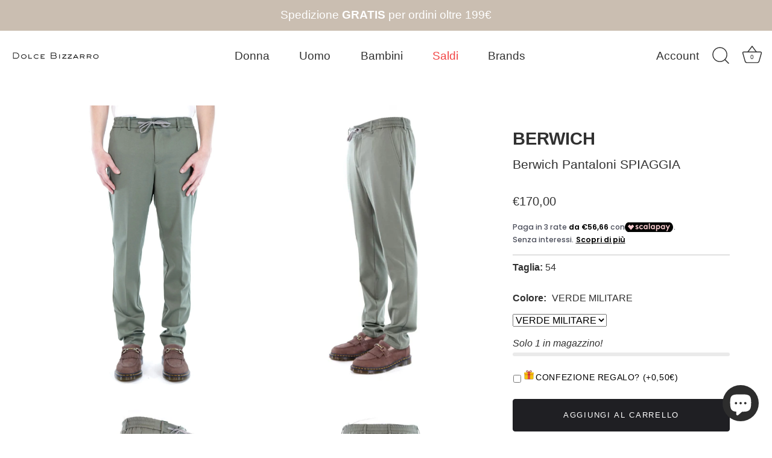

--- FILE ---
content_type: text/javascript
request_url: https://dolcebizzarro.com/cdn/shop/t/36/assets/edd_general_settings.js?v=137642345570293313081705484230
body_size: 439
content:
var edd_options={is_enabled:"1",cutoff_time:"6 : 00 AM",off_day:"Sunday",message:'<div style="text-align: left; font-size: 16px;"><span style="font-style: normal;"><font color="#4a0f07"><img src="img/icon_img34.png" raggable="false" style="vertical-align: middle;">&nbsp;Ordina adesso e ricevilo tra </font><b style="color: rgb(74, 15, 7);">{min_lead_days,1}</b><font color="#4a0f07"> - </font><font color="#4a0f07" style="font-weight: bold;">{max_lead_days,3}</font><br></span></div>',msg_preview:{font_size:"",text_transfrom:"initial",font_weight:"",font_style:"",text_align:"left",border:"#e0c9c9",color:"",highlight_clr:"not_set",background_clr:"#fff",background_option:"color    ",background:"",margin:"",padding:"10px 10px 10px 10px ",border_radius:""},date_format:"13",is_all_products:"1",display_on_other_page:"1",cutofftime_enable:"1",edd_for_customer_or_admin:"admin",hide_default_message:"0",cart_msg_apperance:"date",holidays:"[]",delivery_off_day:"not_set",custom_date_format:"dd D MMM YYYY",date_option:"custom",countdown_formate:"2",check_box_change_msg_position:"1",check_box_order_confirmation:"0",custom_cart_label:"Consegna prevista",detail_page_class:"store-availability-container-outer store-availability-initialized",additional_script:"     ",template_id:"2",zipcode_widget_title:"Check Your Product Availability",zipcode_input_placeholder:"Hint:350040,36925",zipcode_button_text:"Check",zipcode_unserviceable_msg:"Unfortunately, this product is not available in your area",widget_btn_bg_color:"",widget_btn_hvr_color:"",widget_btn_txt_color:"",widget_btn_txt_hvr_color:"",animation_class:"no_effect",sb_location:[65815576833],is_rule_set_for_location:"0",is_vaction_msg_on:"false",trial_active:0,trial_end_date:"2023-10-25",allow_store:0,allow_store_end_date:"not_get",plan_info:{plan:"premium",is_active:1},edd_customer_option:{min_day:"1",max_day:"3",calender_alignment:"right",cart_calendar_heading:"Schedule Product Delivery",cart_calendar_err_msg:"Please select delivery date before checkout",order_delivery_date_label:"Delivery Date",order_delivery_day_label:"Delivery Day",weekday_translation:"Sun,Mon,Tue,Wen,Thu,Fri,Sat",month_translation:"Jan,Feb,Mar,Apr,May,Jun,Jul,Aug,Sep,Oct,Nov,Dec",off_day:""},store_id:"6291"},edd_customer_option={min_day:"1",max_day:"3",calender_alignment:"right",cart_calendar_heading:"Schedule Product Delivery",cart_calendar_err_msg:"Please select delivery date before checkout",order_delivery_date_label:"Delivery Date",order_delivery_day_label:"Delivery Day",weekday_translation:"Sun,Mon,Tue,Wen,Thu,Fri,Sat",month_translation:"Jan,Feb,Mar,Apr,May,Jun,Jul,Aug,Sep,Oct,Nov,Dec",off_day:""},edd_is_install=1,edd_plan_info={plan:"premium",is_active:1},edd_random_string="PG1y8",check_edd_data_from_liquid="1";
//# sourceMappingURL=/cdn/shop/t/36/assets/edd_general_settings.js.map?v=137642345570293313081705484230


--- FILE ---
content_type: text/javascript
request_url: https://dolcebizzarro.com/cdn/shop/t/36/assets/edd_exclude_product.js?v=173973074718460246961705484230
body_size: -781
content:
 var edd_exclude_product = [{"check_rule_for":"7936591266049"}];

--- FILE ---
content_type: text/javascript
request_url: https://dolcebizzarro.com/cdn/shop/t/36/assets/size-chart-data.js?v=1726847392989045881705484230
body_size: 6482
content:
AVADA_SC.campaigns=[{id:"hwwdTOLwgBunAfWtnXKE",createdAt:{_seconds:1652871413,_nanoseconds:112e6},inlinePosition:"after",showOnCollectionPage:!1,countries:[],click:0,showOnAllCollectionsPages:"SHOW_ALL",shopDomain:"doebiz.myshopify.com",countries_all:!0,displayType:"AUTOMATED",showOnHomePage:!1,priority:"0",productIds:[],collectionPagePosition:"",name:"Abbigliamento Elisabetta Franchi Kids",smartSelector:!1,shopId:"la3xWOhzyZttbWvK4cTG",homePagePosition:"",homePageInlinePosition:"after",position:"",conditions:{type:"ALL",conditions:[{value:"Elisabetta franchi kids",type:"VENDOR",operation:"EQUALS"},{type:"TAG",value:"Genere_Bambina",operation:"EQUALS"}]},collectionIds:[],contentConfigs:[{value:'<h3 style="font-weight: 600; font-size: 1.8rem;">Abbigliamento - Elisabetta Franchi Bambina</h3>',position:0},{value:'\n<table style="width: 100%;"><tbody>\n<tr>\n	<td style="text-align: center; width: 29.4606%;"><strong>ELISABETTA FRANCHI (cm)</strong></td>\n	<td style="text-align: center; width: 36.9295%;"><strong>MESI / ANNI</strong></td>\n	</tr>\n<tr>\n	<td style="text-align: center; width: 29.4606%;">50</td>\n	<td style="text-align: center; width: 36.9295%;">1 M</td>\n	</tr>\n<tr>\n	<td style="text-align: center; width: 29.4606%;">55</td>\n	<td style="text-align: center; width: 36.9295%;">3 M</td>\n	</tr>\n<tr>\n	<td style="text-align: center; width: 29.4606%;">63</td>\n	<td style="text-align: center; width: 36.9295%;">6 M</td>\n	</tr>\n<tr>\n	<td style="text-align: center; width: 29.4606%;">68</td>\n	<td style="text-align: center; width: 36.9295%;">9 M</td>\n	</tr>\n<tr>\n	<td style="text-align: center; width: 29.4606%;">76</td>\n	<td style="text-align: center; width: 36.9295%;">12 M</td>\n	</tr>\n<tr>\n	<td style="text-align: center; width: 29.4606%;">92</td>\n	<td style="text-align: center; width: 36.9295%;">24 M</td>\n	</tr><tr><td style="text-align: center;">98</td><td style="text-align: center;">36 M</td></tr><tr><td style="text-align: center;">104</td><td style="text-align: center;">4 A</td></tr><tr><td style="text-align: center;">XXS - 116</td><td style="text-align: center;">6 A</td></tr><tr><td style="text-align: center;">XS - 128</td><td style="text-align: center;">8 A</td></tr><tr><td style="text-align: center;">S - 140</td><td style="text-align: center;">10 A</td></tr><tr><td style="text-align: center;">M - 152</td><td style="text-align: center;">12 A</td></tr><tr><td style="text-align: center;">L - 158</td><td style="text-align: center;">14 A</td></tr></tbody></table>\uFEFF',position:1},{position:2,value:'<p><img src="https://firebasestorage.googleapis.com/v0/b/avada-size-chart.appspot.com/o/charts_content%2Fla3xWOhzyZttbWvK4cTG%2FElisabetta-Franchi-logo.png?alt=media&amp;token=ef7c80b2-e2a1-415d-a9b9-6434ee9124c2" alt="Uploaded Image" style="width: 290px; height: 163px; display: block; margin-left: auto; margin-right: auto;"></p>'}],collectionPageInlinePosition:"after",status:!0},{id:"RshPhsxSQOQbvdlqaCFr",shopDomain:"doebiz.myshopify.com",position:"",conditions:{type:"ALL",conditions:[{type:"VENDOR",value:"Dr. martens",operation:"EQUALS"},{value:"Genere_Bambina",operation:"EQUALS",type:"TAG"},{operation:"EQUALS",type:"TAG",value:"Genere_Bambino"}]},createdAt:{_seconds:1652870406,_nanoseconds:265e6},status:!0,showOnAllCollectionsPages:"SHOW_ALL",showOnCollectionPage:!1,showOnHomePage:!1,countries:[],shopId:"la3xWOhzyZttbWvK4cTG",name:"dr martens junior",inlinePosition:"after",priority:0,homePageInlinePosition:"after",productIds:[],displayType:"AUTOMATED",homePagePosition:"",collectionPagePosition:"",countries_all:!0,collectionIds:[],click:0,smartSelector:!1,collectionPageInlinePosition:"after",contentConfigs:[{selected:!1,chosen:!1,value:'<h3 style="font-size: 1.8rem;"><strong>Dr. Martens Junior</strong></h3>',position:0},{position:1,selected:!1,value:'\n<table style="width: 100%;"><tbody>\n<tr>\n	<td style="text-align: center; width: 29.4606%;"><strong>DR. MARTENS</strong></td><td style="text-align: center; width: 36.9295%;"><strong>IT</strong></td>\n	</tr>\n<tr>\n	<td style="text-align: center; width: 29.4606%;">110</td><td style="text-align: center; width: 36.9295%;">28</td>\n	</tr>\n<tr>\n	<td style="text-align: center; width: 29.4606%;">115</td>\n	<td style="text-align: center; width: 36.9295%;">29</td>\n	</tr>\n<tr>\n	<td style="text-align: center; width: 29.4606%;">100</td>\n	<td style="text-align: center; width: 36.9295%;">30</td>\n	</tr>\n<tr>\n	<td style="text-align: center; width: 29.4606%;">120</td>\n	<td style="text-align: center; width: 36.9295%;">31</td>\n	</tr>\n\n<tr><td style="text-align: center;">130</td><td style="text-align: center;">32</td></tr></tbody></table>\uFEFF',chosen:!1},{chosen:!1,value:'<p style="text-align: center;"><img src="https://firebasestorage.googleapis.com/v0/b/avada-size-chart.appspot.com/o/charts_content%2Fla3xWOhzyZttbWvK4cTG%2FDr.-Martens-logo-tumb.png?alt=media&amp;token=effbfbf3-7273-48ee-bfbc-b2344a51b083" alt="Uploaded Image" style="width: 250px; height: 142px;"></p>',selected:!1,position:2}]},{id:"yWpOxEpfrG1nbCFUmTmy",showOnHomePage:!1,click:0,countries_all:!0,priority:"0",homePagePosition:"",conditions:{type:"ALL",conditions:[{type:"VENDOR",operation:"EQUALS",value:"Dr. martens"}]},collectionIds:[],shopId:"la3xWOhzyZttbWvK4cTG",createdAt:{_seconds:1652870181,_nanoseconds:122e6},showOnCollectionPage:!1,smartSelector:!1,contentConfigs:[{position:0,chosen:!1,selected:!1,value:'<h3 style="font-size: 1.8rem;"><strong>Dr. Martens&nbsp;</strong></h3>'},{chosen:!1,value:'\n<table style="width: 100%;"><tbody>\n<tr>\n	<td style="text-align: center; width: 29.4606%;"><strong>DR. MARTENS</strong></td><td style="text-align: center; width: 36.9295%;"><strong>IT</strong></td>\n	</tr>\n<tr>\n	<td style="text-align: center; width: 29.4606%;">10</td><td style="text-align: center; width: 36.9295%;">33</td>\n	</tr>\n<tr>\n	<td style="text-align: center; width: 29.4606%;">20</td>\n	<td style="text-align: center; width: 36.9295%;">34</td>\n	</tr>\n<tr>\n	<td style="text-align: center; width: 29.4606%;">25</td>\n	<td style="text-align: center; width: 36.9295%;">35</td>\n	</tr>\n<tr>\n	<td style="text-align: center; width: 29.4606%;">30</td>\n	<td style="text-align: center; width: 36.9295%;">36</td>\n	</tr>\n\n<tr><td style="text-align: center;">40</td><td style="text-align: center;">37</td></tr><tr><td style="text-align: center;">50</td><td style="text-align: center;">38</td></tr><tr><td style="text-align: center;">60</td><td style="text-align: center;">39</td></tr><tr><td style="text-align: center;">65</td><td style="text-align: center;">40</td></tr><tr><td style="text-align: center;">70</td><td style="text-align: center;">41</td></tr><tr><td style="text-align: center;">80</td><td style="text-align: center;">42</td></tr><tr><td style="text-align: center;">90</td><td style="text-align: center;">43</td></tr><tr><td style="text-align: center;">95</td><td style="text-align: center;">44</td></tr><tr><td style="text-align: center;">100</td><td style="text-align: center;">45</td></tr></tbody></table>\uFEFF',selected:!1,position:1},{chosen:!1,position:2,value:'<p style="text-align: center;"><img src="https://firebasestorage.googleapis.com/v0/b/avada-size-chart.appspot.com/o/charts_content%2Fla3xWOhzyZttbWvK4cTG%2FDr.-Martens-logo-tumb.png?alt=media&amp;token=effbfbf3-7273-48ee-bfbc-b2344a51b083" alt="Uploaded Image" style="width: 250px; height: 142px;"></p>',selected:!1}],countries:[],displayType:"AUTOMATED",inlinePosition:"after",productIds:[],name:"dr martens",showOnAllCollectionsPages:"SHOW_ALL",collectionPagePosition:"",shopDomain:"doebiz.myshopify.com",position:"",collectionPageInlinePosition:"after",homePageInlinePosition:"after",status:!0},{id:"7WzMLP17w04nzV4A6ZDk",collectionIds:[],contentConfigs:[{value:'<h3 style="font-size: 1.8rem;"><strong>Ralph Lauren - Abbigliamento Donna</strong></h3>',position:0},{value:'\n<table style="width: 100%;"><tbody>\n<tr>\n	<td style="text-align: center; width: 29.4606%;"><strong>RALPH LAUREN US</strong></td><td style="text-align: center; width: 36.9295%;"><strong>IT</strong></td>\n	</tr>\n<tr>\n	<td style="text-align: center; width: 29.4606%;">2</td><td style="text-align: center; width: 36.9295%;">38</td>\n	</tr>\n<tr>\n	<td style="text-align: center; width: 29.4606%;">4</td>\n	<td style="text-align: center; width: 36.9295%;">40</td>\n	</tr>\n<tr>\n	<td style="text-align: center; width: 29.4606%;">6</td>\n	<td style="text-align: center; width: 36.9295%;">42</td>\n	</tr>\n<tr>\n	<td style="text-align: center; width: 29.4606%;">8</td>\n	<td style="text-align: center; width: 36.9295%;">44</td>\n	</tr>\n\n<tr><td style="text-align: center;">10</td><td style="text-align: center;">46</td></tr><tr><td style="text-align: center;">12</td><td style="text-align: center;">48</td></tr></tbody></table>\uFEFF',position:1},{chosen:!1,selected:!1,value:'<p><img src="https://firebasestorage.googleapis.com/v0/b/avada-size-chart.appspot.com/o/charts_content%2Fla3xWOhzyZttbWvK4cTG%2F2560px-Ralph_Lauren_logo.svg.png?alt=media&amp;token=64b31e27-0e31-45a7-aa71-997a951bb8ca" alt="Uploaded Image" style="display: block; margin-left: auto; margin-right: auto; width: 346px; height: 24px;"></p>',position:2}],homePagePosition:"",conditions:{conditions:[{type:"VENDOR",value:"Ralph lauren",operation:"EQUALS"},{operation:"EQUALS",value:"Genere_Donna",type:"TAG"},{value:"SUBGENERE_Abbigliamento",type:"TAG",operation:"EQUALS"}],type:"ALL"},status:!0,createdAt:{_seconds:1652870078,_nanoseconds:622e6},productIds:[],showOnHomePage:!1,displayType:"AUTOMATED",name:"ralph lauren - abbigliamento donna",priority:"0",shopId:"la3xWOhzyZttbWvK4cTG",homePageInlinePosition:"after",collectionPageInlinePosition:"after",click:0,showOnCollectionPage:!1,collectionPagePosition:"",shopDomain:"doebiz.myshopify.com",inlinePosition:"after",smartSelector:!1,showOnAllCollectionsPages:"SHOW_ALL",countries_all:!0,countries:[],position:""},{id:"bw1WJXZjsXSCoLUg8GtW",countries_all:!0,collectionPagePosition:"",priority:"0",inlinePosition:"after",click:0,showOnHomePage:!1,shopId:"la3xWOhzyZttbWvK4cTG",showOnAllCollectionsPages:"SHOW_ALL",position:"",contentConfigs:[{position:0,value:'<h3 style="font-size: 1.8rem;"><strong>Ralph Lauren - Calzature Uomo</strong></h3>'},{position:1,value:'\n<table style="width: 100%;"><tbody>\n<tr>\n	<td style="text-align: center; width: 29.4606%;"><strong>RALPH LAUREN US</strong></td><td style="text-align: center; width: 36.9295%;"><strong>IT</strong></td>\n	</tr>\n<tr>\n	<td style="text-align: center; width: 29.4606%;">7</td><td style="text-align: center; width: 36.9295%;">40</td>\n	</tr>\n<tr>\n	<td style="text-align: center; width: 29.4606%;">8</td>\n	<td style="text-align: center; width: 36.9295%;">41</td>\n	</tr>\n<tr>\n	<td style="text-align: center; width: 29.4606%;">9</td>\n	<td style="text-align: center; width: 36.9295%;">42</td>\n	</tr>\n<tr>\n	<td style="text-align: center; width: 29.4606%;">10</td>\n	<td style="text-align: center; width: 36.9295%;">43</td>\n	</tr>\n\n<tr><td style="text-align: center;">11</td><td style="text-align: center;">44</td></tr><tr><td style="text-align: center;">12</td><td style="text-align: center;">45</td></tr></tbody></table>\uFEFF'},{value:'<p><img src="https://firebasestorage.googleapis.com/v0/b/avada-size-chart.appspot.com/o/charts_content%2Fla3xWOhzyZttbWvK4cTG%2F2560px-Ralph_Lauren_logo.svg.png?alt=media&amp;token=64b31e27-0e31-45a7-aa71-997a951bb8ca" alt="Uploaded Image" style="display: block; margin-left: auto; margin-right: auto; width: 346px; height: 24px;"></p>',chosen:!1,position:2,selected:!1}],smartSelector:!1,showOnCollectionPage:!1,shopDomain:"doebiz.myshopify.com",createdAt:{_seconds:1652869828,_nanoseconds:952e6},displayType:"AUTOMATED",homePagePosition:"",status:!0,productIds:[],name:"RALPH LAUREN - CALZATURE UOMO",countries:[],collectionPageInlinePosition:"after",conditions:{type:"ALL",conditions:[{value:"Ralph lauren",operation:"EQUALS",type:"VENDOR"},{operation:"EQUALS",type:"TAG",value:"SUBGENERE_Calzature"}]},collectionIds:[],homePageInlinePosition:"after"},{id:"laxmcBQO3p7UMBIK41vq",displayType:"AUTOMATED",countries:[],shopId:"la3xWOhzyZttbWvK4cTG",showOnHomePage:!1,countries_all:!0,homePageInlinePosition:"after",showOnCollectionPage:!1,position:"",priority:"0",collectionIds:[],showOnAllCollectionsPages:"SHOW_ALL",collectionPageInlinePosition:"after",contentConfigs:[{position:0,value:'<h3 style="font-size: 1.8rem;"><strong>Ralph Lauren - Ciabatte</strong></h3>'},{value:'\n<table style="width: 100%;"><tbody>\n<tr>\n	<td style="text-align: center; width: 29.4606%;"><strong>RALPH LAUREN</strong></td><td style="text-align: center; width: 36.9295%;"><strong>IT</strong></td>\n	</tr>\n<tr>\n	<td style="text-align: center; width: 29.4606%;">3 D</td>\n	<td style="text-align: center; width: 36.9295%;">35,5</td>\n	</tr>\n<tr>\n	<td style="text-align: center; width: 29.4606%;">4 D</td>\n	<td style="text-align: center; width: 36.9295%;">36,5</td>\n	</tr>\n<tr>\n	<td style="text-align: center; width: 29.4606%;">5 D</td>\n	<td style="text-align: center; width: 36.9295%;">38</td>\n	</tr>\n<tr>\n	<td style="text-align: center; width: 29.4606%;">6 D</td>\n	<td style="text-align: center; width: 36.9295%;">39</td>\n	</tr>\n\n<tr><td style="text-align: center;">7 D</td><td style="text-align: center;">40</td></tr><tr><td style="text-align: center;">8 D</td><td style="text-align: center;">41</td></tr><tr><td style="text-align: center;">9 D</td><td style="text-align: center;">42</td></tr><tr><td style="text-align: center;">10 D</td><td style="text-align: center;">43</td></tr><tr><td style="text-align: center;">11 D</td><td style="text-align: center;">44</td></tr><tr><td style="text-align: center;">12 D</td><td style="text-align: center;">45</td></tr></tbody></table>\uFEFF',position:1},{selected:!1,position:2,chosen:!1,value:'<p><img src="https://firebasestorage.googleapis.com/v0/b/avada-size-chart.appspot.com/o/charts_content%2Fla3xWOhzyZttbWvK4cTG%2F2560px-Ralph_Lauren_logo.svg.png?alt=media&amp;token=64b31e27-0e31-45a7-aa71-997a951bb8ca" alt="Uploaded Image" style="display: block; margin-left: auto; margin-right: auto; width: 346px; height: 24px;"></p>'}],smartSelector:!1,shopDomain:"doebiz.myshopify.com",conditions:{conditions:[{operation:"EQUALS",value:"Ralph lauren",type:"VENDOR"},{type:"COLLECTION",operation:"EQUALS",value:"Ciabatte"}],type:"ALL"},name:"RALPH LAUREN - Ciabatte",homePagePosition:"",status:!0,collectionPagePosition:"",productIds:[],createdAt:{_seconds:1652867740,_nanoseconds:226e6},click:2,inlinePosition:"after"},{id:"e5gr6kxhk33MiVWE2BS6",showOnAllCollectionsPages:"SHOW_ALL",name:"RALPH LAUREN - CALZATURE DONNA US",shopDomain:"doebiz.myshopify.com",priority:"0",status:!0,countries_all:!0,showOnCollectionPage:!1,conditions:{type:"ALL",conditions:[{type:"VENDOR",operation:"EQUALS",value:"Ralph lauren"},{value:"Genere_Donna",operation:"EQUALS",type:"TAG"},{type:"TAG",value:"SUBGENERE_Calzature",operation:"EQUALS"}]},collectionIds:[],showOnHomePage:!1,countries:[],smartSelector:!1,position:"",productIds:[],click:0,inlinePosition:"after",displayType:"AUTOMATED",homePageInlinePosition:"after",homePagePosition:"",shopId:"la3xWOhzyZttbWvK4cTG",contentConfigs:[{position:0,value:'<h3 style="font-size: 1.8rem;"><strong>Ralph Lauren - Calzature Donna</strong></h3>'},{value:'\n<table style="width: 100%;"><tbody>\n<tr>\n	<td style="text-align: center; width: 29.4606%;"><strong>RALPH LAUREN US</strong></td><td style="text-align: center; width: 36.9295%;"><strong>IT</strong></td>\n	</tr>\n<tr>\n	<td style="text-align: center; width: 29.4606%;">6,5 B</td>\n	<td style="text-align: center; width: 36.9295%;">36</td>\n	</tr>\n<tr>\n	<td style="text-align: center; width: 29.4606%;">7 B</td>\n	<td style="text-align: center; width: 36.9295%;">37</td>\n	</tr>\n<tr>\n	<td style="text-align: center; width: 29.4606%;">7,5 B</td>\n	<td style="text-align: center; width: 36.9295%;">37,5</td>\n	</tr>\n<tr>\n	<td style="text-align: center; width: 29.4606%;">8 B&nbsp;</td>\n	<td style="text-align: center; width: 36.9295%;">38</td>\n	</tr>\n\n<tr><td style="text-align: center;">8,5 B</td><td style="text-align: center;">39</td></tr><tr><td style="text-align: center;">9 B</td><td style="text-align: center;">39,5</td></tr><tr><td style="text-align: center;">9,5 B</td><td style="text-align: center;">40</td></tr></tbody></table>\uFEFF',position:1},{value:'<p><img src="https://firebasestorage.googleapis.com/v0/b/avada-size-chart.appspot.com/o/charts_content%2Fla3xWOhzyZttbWvK4cTG%2F2560px-Ralph_Lauren_logo.svg.png?alt=media&amp;token=64b31e27-0e31-45a7-aa71-997a951bb8ca" alt="Uploaded Image" style="display: block; margin-left: auto; margin-right: auto; width: 346px; height: 24px;"></p>',position:2}],createdAt:{_seconds:1652867262,_nanoseconds:64e6},collectionPageInlinePosition:"after",collectionPagePosition:""},{id:"roByrCWAZUkOmSViwIsl",showOnHomePage:!1,homePageInlinePosition:"after",shopId:"la3xWOhzyZttbWvK4cTG",productIds:[],collectionIds:[],priority:0,collectionPagePosition:"",displayType:"AUTOMATED",createdAt:{_seconds:1652866444,_nanoseconds:535e6},collectionPageInlinePosition:"after",smartSelector:!1,click:0,shopDomain:"doebiz.myshopify.com",name:"DANIELE ALESSANDRINI KIDS",countries_all:!0,countries:[],conditions:{conditions:[{value:"Daniele alessandrini kid",operation:"EQUALS",type:"VENDOR"},{operation:"EQUALS",type:"TAG",value:"Genere_Bambina"},{operation:"EQUALS",value:"Genere_Bambino",type:"TAG"}],type:"ALL"},status:!0,showOnCollectionPage:!1,contentConfigs:[{chosen:!1,value:'<h3 style="font-size: 1.8rem;"><strong>Daniele Alessandrini Kids</strong></h3>',position:0,selected:!1},{chosen:!1,value:'\n<table style="width: 100%;"><tbody>\n<tr>\n	<td style="text-align: center; width: 29.4606%;"><strong>DANIELE ALESSANDRINI</strong></td><td style="text-align: center; width: 36.9295%;"><strong>ANNI</strong></td>\n	</tr>\n<tr>\n	<td style="text-align: center; width: 29.4606%;">S</td>\n	<td style="text-align: center; width: 36.9295%;">8 A</td>\n	</tr>\n<tr>\n	<td style="text-align: center; width: 29.4606%;">M</td>\n	<td style="text-align: center; width: 36.9295%;">10 A</td>\n	</tr>\n<tr>\n	<td style="text-align: center; width: 29.4606%;">L</td>\n	<td style="text-align: center; width: 36.9295%;">12 A</td>\n	</tr>\n<tr>\n	<td style="text-align: center; width: 29.4606%;">XL</td>\n	<td style="text-align: center; width: 36.9295%;">14 A</td>\n	</tr>\n\n</tbody></table>\uFEFF',position:1,selected:!1},{selected:!1,value:'<p><br></p><p style="text-align: center;"><br></p><p><img src="https://firebasestorage.googleapis.com/v0/b/avada-size-chart.appspot.com/o/charts_content%2Fla3xWOhzyZttbWvK4cTG%2FSodaPDF-converted-logo.png?alt=media&amp;token=ce658f79-4111-4157-87a9-9ea0f6a7b970" alt="Uploaded Image" style="width: 352px; height: 44px; display: block; margin-left: auto; margin-right: auto;"></p>',position:2,chosen:!1}],homePagePosition:"",showOnAllCollectionsPages:"SHOW_ALL",position:"",inlinePosition:"after"},{id:"wAlOp6h6cj2NAlBF4ks0",name:"DIADORA Kids",click:0,createdAt:{_seconds:1652865937,_nanoseconds:184e6},shopDomain:"doebiz.myshopify.com",position:"",contentConfigs:[{position:0,value:'<h3 style="font-size: 1.8rem;"><span style="font-weight: 400; font-family: -apple-system, BlinkMacSystemFont, &quot;San Francisco&quot;, &quot;Segoe UI&quot;, Roboto, &quot;Helvetica Neue&quot;, sans-serif; letter-spacing: initial; text-transform: initial; font-size: 1em;"><strong>Diadora Kids</strong></span></h3><h3 style="font-size: 1.8rem;"><br></h3>'},{position:1,value:'\n<table style="width: 100%;"><tbody>\n<tr>\n	<td style="text-align: center; width: 29.4606%;"><b>DIADORA</b></td><td style="text-align: center; width: 36.9295%;"><strong>ANNI</strong></td>\n	</tr>\n<tr>\n	<td style="text-align: center; width: 29.4606%;">S</td>\n	<td style="text-align: center; width: 36.9295%;">8 A</td>\n	</tr>\n<tr>\n	<td style="text-align: center; width: 29.4606%;">M</td>\n	<td style="text-align: center; width: 36.9295%;">10 A</td>\n	</tr>\n<tr>\n	<td style="text-align: center; width: 29.4606%;">L</td>\n	<td style="text-align: center; width: 36.9295%;">12 A</td>\n	</tr>\n<tr>\n	<td style="text-align: center; width: 29.4606%;">XL</td>\n	<td style="text-align: center; width: 36.9295%;">14 A</td>\n	</tr>\n\n</tbody></table>\uFEFF'},{value:'<p><br></p><p style="text-align: center;"><img src="https://firebasestorage.googleapis.com/v0/b/avada-size-chart.appspot.com/o/charts_content%2Fla3xWOhzyZttbWvK4cTG%2FDiadora_logo_round.png?alt=media&amp;token=dadbcc37-c40f-490c-bd07-811f4285a587" alt="Uploaded Image" style="width: 324px; height: 116px;"></p>',position:2}],status:!0,showOnAllCollectionsPages:"SHOW_ALL",collectionIds:[],homePagePosition:"",countries_all:!0,showOnHomePage:!1,conditions:{type:"ALL",conditions:[{operation:"EQUALS",value:"Diadora",type:"VENDOR"},{operation:"EQUALS",type:"TAG",value:"Genere_Bambina"},{operation:"EQUALS",value:"Genere_Bambino",type:"TAG"}]},countries:[],smartSelector:!1,collectionPagePosition:"",homePageInlinePosition:"after",collectionPageInlinePosition:"after",inlinePosition:"after",priority:"0",showOnCollectionPage:!1,productIds:[],shopId:"la3xWOhzyZttbWvK4cTG",displayType:"AUTOMATED"},{id:"hlDsg23lOxfKJZF0ApDe",collectionPagePosition:"",displayType:"AUTOMATED",priority:"0",collectionPageInlinePosition:"after",name:"Abbigliamento BARBOUR",homePagePosition:"",showOnCollectionPage:!1,collectionIds:[],createdAt:{_seconds:1652865694,_nanoseconds:13e7},countries_all:!0,conditions:{conditions:[{value:"Barbour",operation:"EQUALS",type:"VENDOR"},{type:"TAG",value:"SUBGENERE_Abbigliamento",operation:"EQUALS"}],type:"ALL"},productIds:[],homePageInlinePosition:"after",shopDomain:"doebiz.myshopify.com",position:"",smartSelector:!1,countries:[],inlinePosition:"after",showOnHomePage:!1,showOnAllCollectionsPages:"SHOW_ALL",contentConfigs:[{position:0,value:'<h3 style="font-weight: 600; font-size: 1.8rem;">Abbigliamento - Barbour</h3>'},{position:1,value:'\n<table style="width: 100%;"><tbody>\n<tr>\n	<td style="text-align: center; width: 48.3402%;"><strong>BARBOUR</strong></td>\n	<td style="text-align: center; width: 51.4523%;"><strong>IT</strong></td></tr>\n<tr>\n	<td style="text-align: center; width: 48.3402%;">6</td>\n	\n	<td style="text-align: center; width: 51.4523%;">38<div style="color:rgba(0,0,0,0.01);width:0;height:0">&nbsp;</div><div style="color:rgba(0,0,0,0.01);width:0;height:0">&nbsp;</div></td></tr>\n<tr>\n	<td style="text-align: center; width: 48.3402%;">8</td>\n	\n	<td style="text-align: center; width: 51.4523%;">40</td></tr>\n<tr>\n	<td style="text-align: center; width: 48.3402%;">10</td>\n	\n	<td style="text-align: center; width: 51.4523%;">42</td></tr>\n<tr>\n	<td style="text-align: center; width: 48.3402%;">12</td>\n	\n	<td style="text-align: center; width: 51.4523%;">44</td></tr>\n<tr>\n	<td style="text-align: center; width: 48.3402%;">14</td>\n	\n	<td style="text-align: center; width: 51.4523%;">46</td></tr>\n<tr>\n	<td style="text-align: center; width: 48.3402%;">16</td>\n	\n	<td style="text-align: center; width: 51.4523%;">48</td></tr><tr><td style="text-align: center; width: 48.3402%;">18</td><td style="text-align: center; width: 51.4523%;">50</td></tr></tbody></table>\uFEFF'},{value:'<p><br></p><p><img src="https://firebasestorage.googleapis.com/v0/b/avada-size-chart.appspot.com/o/charts_content%2Fla3xWOhzyZttbWvK4cTG%2FLOGO%20BARBOUR.png?alt=media&amp;token=3e1a30b5-9450-4d77-84e0-37b03b86479d" alt="Uploaded Image" style="width: 338px; height: 67px; display: block; margin-left: auto; margin-right: auto;"></p>',position:2}],status:!0,shopId:"la3xWOhzyZttbWvK4cTG",click:2},{id:"RXSd97p9SViOTUN2xIpm",collectionPagePosition:"",countries:[],contentConfigs:[{position:0,chosen:!1,selected:!1,value:'<h3 style="font-weight: 600; font-size: 1.8rem;">Calzature Uomo - Blundstone</h3>'},{value:'<table style="width: 100%;">\n    <tbody>\n        <tr>\n            <td style="width: 20.985%; text-align: center; background-color: rgb(0, 0, 0); color: rgb(255, 255, 255);"><strong>BLUNDSTONE</strong></td>\n            <td style="width: 25.0535%; text-align: center; background-color: rgb(0, 0, 0); color: rgb(255, 255, 255);"><strong>IT</strong></td>\n        </tr>\n        <tr>\n            <td style="width: 20.985%; background-color: rgb(255, 255, 255); vertical-align: middle; text-align: center;">3/</td><td style="width: 25.0535%; background-color: rgb(255, 255, 255); vertical-align: middle; text-align: center;">36</td>\n        </tr>\n        <tr>\n            <td style="width: 20.985%; vertical-align: middle; text-align: center; background-color: rgb(255, 255, 255);">4</td>\n            <td style="width: 25.0535%; vertical-align: middle; text-align: center; background-color: rgb(255, 255, 255);">37</td>\n        </tr>\n        <tr>\n            <td style="width: 20.985%; background-color: rgb(255, 255, 255); vertical-align: middle; text-align: center;">4/</td>\n            <td style="width: 25.0535%; background-color: rgb(255, 255, 255); vertical-align: middle; text-align: center;">37,5</td>\n        </tr>\n        <tr>\n            <td style="width: 20.985%; vertical-align: middle; text-align: center; background-color: rgb(255, 255, 255);">5</td>\n            <td style="width: 25.0535%; vertical-align: middle; text-align: center; background-color: rgb(255, 255, 255);">38</td>\n        </tr>\n        <tr>\n            <td style="width: 20.985%; background-color: rgb(255, 255, 255); vertical-align: middle; text-align: center;">5/</td>\n            <td style="width: 25.0535%; background-color: rgb(255, 255, 255); vertical-align: middle; text-align: center;">38,5</td>\n        </tr>\n        <tr>\n            <td style="width: 20.985%; vertical-align: middle; text-align: center; background-color: rgb(255, 255, 255);">6</td>\n            <td style="width: 25.0535%; vertical-align: middle; text-align: center; background-color: rgb(255, 255, 255);">39</td>\n        </tr>\n        \n        \n        \n        \n        \n        \n        \n        \n        \n        \n        \n        \n        \n    <tr><td style="text-align: center;">6/</td><td style="text-align: center;">40</td></tr><tr><td style="text-align: center;">7</td><td style="text-align: center;">41</td></tr><tr><td style="text-align: center;">7/</td><td style="text-align: center;">41,5</td></tr><tr><td style="text-align: center;">8</td><td style="text-align: center;">42</td></tr><tr><td style="text-align: center;">8/</td><td style="text-align: center;">42,5</td></tr><tr><td style="text-align: center;">9</td><td style="text-align: center;">43</td></tr><tr><td style="text-align: center;">9/</td><td style="text-align: center;">43,5</td></tr><tr><td style="text-align: center;">10</td><td style="text-align: center;">44</td></tr><tr><td style="text-align: center;">10/</td><td style="text-align: center;">45</td></tr></tbody>\n</table>',selected:!1,position:1,chosen:!1},{position:2,chosen:!1,selected:!1,value:'<p><img src="https://firebasestorage.googleapis.com/v0/b/avada-size-chart.appspot.com/o/charts_content%2Fla3xWOhzyZttbWvK4cTG%2FBlundstone-logo-AA9A2FE015-seeklogo.com.png?alt=media&amp;token=f8873760-e207-4d51-837f-97244b2eb48f" alt="Uploaded Image" style="display: block; margin-left: auto; margin-right: auto;"></p>'}],homePageInlinePosition:"after",collectionPageInlinePosition:"after",shopId:"la3xWOhzyZttbWvK4cTG",homePagePosition:"",productIds:[],countries_all:!0,showOnHomePage:!1,position:"",showOnAllCollectionsPages:"SHOW_ALL",showOnCollectionPage:!1,createdAt:{_seconds:1652864448,_nanoseconds:404e6},click:1,name:"BLUNDSTONE Uomo",shopDomain:"doebiz.myshopify.com",status:!0,priority:0,collectionIds:[],smartSelector:!1,conditions:{type:"ALL",conditions:[{operation:"EQUALS",value:"Blundstone",type:"COLLECTION"},{value:"Genere_Uomo",operation:"EQUALS",type:"TAG"}]},inlinePosition:"after",displayType:"AUTOMATED"},{id:"av9rF7jQ7AvM9LBxaZxE",click:6,contentConfigs:[{selected:!1,chosen:!1,value:'<h3 style="font-weight: 600; font-size: 1.8rem;">K-Way</h3><p>Guida alle taglie&nbsp;</p>',position:0},{position:1,chosen:!1,selected:!1,value:'\n<table style="width: 100%;"><tbody>\n<tr>\n	<td style="text-align: center; width: 29.4606%;"><b>K-WAY</b></td><td style="text-align: center; width: 36.9295%;"><strong>IT</strong></td>\n	</tr>\n<tr>\n	<td style="text-align: center; width: 29.4606%;">9</td>\n	<td style="text-align: center; width: 36.9295%;">40</td></tr><tr><td style="text-align: center; width: 29.4606%;">8</td>\n	<td style="text-align: center; width: 36.9295%;">42</td>\n	</tr>\n<tr>\n	<td style="text-align: center; width: 29.4606%;">7</td>\n	<td style="text-align: center; width: 36.9295%;">44</td>\n	</tr>\n<tr>\n	<td style="text-align: center; width: 29.4606%;">6</td>\n	<td style="text-align: center; width: 36.9295%;">46</td>\n	</tr>\n<tr>\n	<td style="text-align: center; width: 29.4606%;">5</td>\n	<td style="text-align: center; width: 36.9295%;">48</td>\n	</tr>\n<tr>\n	<td style="text-align: center; width: 29.4606%;">4</td>\n	<td style="text-align: center; width: 36.9295%;">50</td>\n	</tr></tbody></table>\uFEFF'},{selected:!1,chosen:!1,position:2,value:'<p><img src="https://firebasestorage.googleapis.com/v0/b/avada-size-chart.appspot.com/o/charts_content%2Fla3xWOhzyZttbWvK4cTG%2FLOGO%20K-WAY%20SCONTORNATO.png?alt=media&amp;token=fda1bfd7-1a57-44e0-8c1e-3ba96a2c4142" alt="Uploaded Image" style="display: block; margin-left: auto; margin-right: auto;"></p>'}],homePagePosition:"",productIds:[],status:!0,showOnCollectionPage:!1,priority:0,countries:[],position:"",displayType:"AUTOMATED",smartSelector:!1,inlinePosition:"after",collectionIds:[],createdAt:{_seconds:1652798945,_nanoseconds:605e6},shopId:"la3xWOhzyZttbWvK4cTG",showOnHomePage:!1,collectionPageInlinePosition:"after",name:"k-way",shopDomain:"doebiz.myshopify.com",conditions:{type:"ALL",conditions:[{operation:"EQUALS",type:"VENDOR",value:"K-way"}]},collectionPagePosition:"",homePageInlinePosition:"after",showOnAllCollectionsPages:"SHOW_ALL",countries_all:!0},{id:"f7hyMSxdSMiky7fTYN6q",inlinePosition:"after",countries_all:!0,collectionPageInlinePosition:"after",shopDomain:"doebiz.myshopify.com",position:"",click:0,displayType:"AUTOMATED",collectionPagePosition:"",countries:[],priority:0,showOnHomePage:!1,contentConfigs:[{value:'<h3 style="font-weight: 600; font-size: 1.8rem;">Abbigliamento - Gaelle</h3>',selected:!1,chosen:!1,position:0},{value:'\n<table style="width: 100%;"><tbody>\n<tr>\n	<td style="text-align: center; width: 29.4606%;"><strong>GAELLE</strong></td><td style="text-align: center; width: 36.9295%;"><strong>TAGLIA</strong></td>\n	<td style="text-align: center;"><strong>IT</strong></td></tr>\n<tr>\n	<td style="text-align: center; width: 29.4606%;">0</td>\n	<td style="text-align: center; width: 36.9295%;">XS</td>\n	<td style="text-align: center;">40</td></tr>\n<tr>\n	<td style="text-align: center; width: 29.4606%;">1\uFEFF</td>\n	<td style="text-align: center; width: 36.9295%;">S</td>\n	<td style="text-align: center;">42</td></tr>\n<tr>\n	<td style="text-align: center; width: 29.4606%;">2</td>\n	<td style="text-align: center; width: 36.9295%;">M</td>\n	<td style="text-align: center;">44</td></tr>\n<tr>\n	<td style="text-align: center; width: 29.4606%;">3</td>\n	<td style="text-align: center; width: 36.9295%;">L</td>\n	<td style="text-align: center;">46</td></tr>\n<tr>\n	<td style="text-align: center; width: 29.4606%;">4</td>\n	<td style="text-align: center; width: 36.9295%;">XL</td>\n	<td style="text-align: center;">48</td></tr></tbody></table>\uFEFF',chosen:!1,position:1,selected:!1},{chosen:!1,selected:!1,position:2,value:'<p><img src="https://firebasestorage.googleapis.com/v0/b/avada-size-chart.appspot.com/o/charts_content%2Fla3xWOhzyZttbWvK4cTG%2FLOGO%20GAELLE%20SCONTORNATO.png?alt=media&amp;token=28e7b4c4-de07-40c7-8f6e-662b6a766f49" alt="Uploaded Image" style="display: block; margin-left: auto; margin-right: auto; width: 332px; height: 94px;"></p>'}],showOnCollectionPage:!1,homePageInlinePosition:"after",homePagePosition:"",status:!0,showOnAllCollectionsPages:"SHOW_ALL",shopId:"la3xWOhzyZttbWvK4cTG",createdAt:{_seconds:1652798559,_nanoseconds:466e6},name:"GAELLE",collectionIds:[],conditions:{type:"ALL",conditions:[{value:"Gaelle paris",type:"VENDOR",operation:"EQUALS"},{type:"TAG",value:"SUBGENERE_Abbigliamento",operation:"EQUALS"}]},productIds:[],smartSelector:!1},{id:"DZF56FFZL4eSWgXBTP8o",collectionIds:[],countries_all:!0,showOnCollectionPage:!1,collectionPageInlinePosition:"after",createdAt:{_seconds:1652798220,_nanoseconds:531e6},countries:[],showOnAllCollectionsPages:"SHOW_ALL",collectionPagePosition:"",click:0,shopId:"la3xWOhzyZttbWvK4cTG",displayType:"AUTOMATED",productIds:[],position:"",homePagePosition:"",conditions:{type:"ALL",conditions:[{value:"Manila grace",type:"VENDOR",operation:"EQUALS"},{operation:"EQUALS",type:"TITLE",value:"Bluse"},{operation:"EQUALS",value:"Maglie",type:"TITLE"}]},showOnHomePage:!1,status:!0,contentConfigs:[{value:'<h3 style="font-weight: 600; font-size: 1.8rem;">Abbigliamento - Manila Grace</h3><p>Guida alle taglie per Maglie e Bluse</p>',position:0},{value:'\n<table style="width: 100%;"><tbody>\n<tr>\n	<td style="text-align: center; width: 29.4606%;"><strong>MANILA GRACE</strong></td><td style="text-align: center; width: 36.9295%;"><strong>TAGLIA</strong></td>\n	<td style="text-align: center;"><strong>IT</strong></td></tr>\n<tr>\n	<td style="text-align: center; width: 29.4606%;">0</td>\n	<td style="text-align: center; width: 36.9295%;">XS</td>\n	<td style="text-align: center;">40</td></tr>\n<tr>\n	<td style="text-align: center; width: 29.4606%;">1\uFEFF</td>\n	<td style="text-align: center; width: 36.9295%;">S</td>\n	<td style="text-align: center;">42</td></tr>\n<tr>\n	<td style="text-align: center; width: 29.4606%;">2</td>\n	<td style="text-align: center; width: 36.9295%;">M</td>\n	<td style="text-align: center;">44</td></tr>\n<tr>\n	<td style="text-align: center; width: 29.4606%;">3</td>\n	<td style="text-align: center; width: 36.9295%;">L</td>\n	<td style="text-align: center;">46</td></tr>\n<tr>\n	<td style="text-align: center; width: 29.4606%;">4</td>\n	<td style="text-align: center; width: 36.9295%;">XL</td>\n	<td style="text-align: center;">48</td></tr></tbody></table>\uFEFF',position:1},{value:'<p><img src="https://firebasestorage.googleapis.com/v0/b/avada-size-chart.appspot.com/o/charts_content%2Fla3xWOhzyZttbWvK4cTG%2FLOGO%20MANILA%20GRACE%20SCONTORNATO.png?alt=media&amp;token=f1f686a3-98f1-464f-bb8c-b6aac7895ebb" alt="Uploaded Image" style="width: 351px; height: 48px; display: block; margin-left: auto; margin-right: auto;"></p>',position:2}],smartSelector:!1,inlinePosition:"after",shopDomain:"doebiz.myshopify.com",homePageInlinePosition:"after",name:"MANILA GRACE",priority:"0"},{id:"0qQcQ4zcaQk5eaxpjbxp",smartSelector:!1,createdAt:{_seconds:1652797952,_nanoseconds:72e7},displayType:"AUTOMATED",name:"Abbigliamento TOMMY HILFIGER KIDS",homePageInlinePosition:"after",shopId:"la3xWOhzyZttbWvK4cTG",collectionPageInlinePosition:"after",position:"",homePagePosition:"",shopDomain:"doebiz.myshopify.com",productIds:[],inlinePosition:"after",status:!0,showOnAllCollectionsPages:"SHOW_ALL",priority:"0",collectionPagePosition:"",collectionIds:[],countries:[],showOnCollectionPage:!1,click:0,countries_all:!0,contentConfigs:[{position:0,chosen:!1,value:'<h3 style="font-weight: 600; font-size: 1.8rem;">Abbigliamento - Tommy Hilfiger Kids</h3><p>Guida alle taglie&nbsp;Abiti, Giacche, Pantaloni, Gonne, Camicie</p>',selected:!1},{value:'\n<table style="width: 100%;"><tbody>\n<tr>\n	<td style="text-align: center; width: 29.4606%;"><strong>TOMMY HILFIGER</strong></td>\n	<td style="text-align: center; width: 36.9295%;"><strong>ANNI</strong></td>\n	</tr>\n<tr>\n	<td style="text-align: center; width: 29.4606%;">62</td>\n	<td style="text-align: center; width: 36.9295%;">3 M</td>\n	</tr>\n<tr>\n	<td style="text-align: center; width: 29.4606%;">68</td>\n	<td style="text-align: center; width: 36.9295%;">6 M</td>\n	</tr>\n<tr>\n	<td style="text-align: center; width: 29.4606%;">74</td>\n	<td style="text-align: center; width: 36.9295%;">9 M</td>\n	</tr>\n<tr>\n	<td style="text-align: center; width: 29.4606%;">80</td>\n	<td style="text-align: center; width: 36.9295%;">12 M</td>\n	</tr>\n<tr>\n	<td style="text-align: center; width: 29.4606%;">86</td>\n	<td style="text-align: center; width: 36.9295%;">18 M</td>\n	</tr>\n<tr>\n	<td style="text-align: center; width: 29.4606%;">92</td>\n	<td style="text-align: center; width: 36.9295%;">24 M</td>\n	</tr></tbody></table>\uFEFF',chosen:!1,position:1,selected:!1},{selected:!1,value:'<p><img src="https://firebasestorage.googleapis.com/v0/b/avada-size-chart.appspot.com/o/charts_content%2Fla3xWOhzyZttbWvK4cTG%2FTOMMY%20LOGO%20SCONTORNATO.png?alt=media&amp;token=31705fc3-6a94-4308-b18e-4b6e1d071f3e" alt="Uploaded Image" style="width: 358px; height: 72px;"></p>',position:2,chosen:!1}],conditions:{conditions:[{value:"Tommy hilfiger",type:"VENDOR",operation:"EQUALS"},{operation:"EQUALS",value:"Genere_Bambina",type:"TAG"},{value:"Genere_Bambino",type:"TAG",operation:"EQUALS"}],type:"ALL"},showOnHomePage:!1},{id:"0q0tiXMPEhOauLuARmHN",shopId:"la3xWOhzyZttbWvK4cTG",homePageInlinePosition:"after",countries_all:!0,smartSelector:!1,shopDomain:"doebiz.myshopify.com",showOnCollectionPage:!1,createdAt:{_seconds:1652797230,_nanoseconds:43e7},name:"Abbigliamento TOMMY HILFIGER",status:!0,showOnHomePage:!1,contentConfigs:[{value:'<h3 style="font-weight: 600; font-size: 1.8rem;">Abbigliamento - Tommy Hilfiger</h3><p>Guida alle taglie&nbsp;Abiti, Giacche, Pantaloni, Gonne, Camicie<br></p>',position:0},{value:'\n<table style="width: 100%;"><tbody>\n<tr>\n	<td style="text-align: center; width: 29.4606%;"><strong>TOMMY HILFIGER</strong></td>\n	<td style="text-align: center; width: 36.9295%;"><strong>TAGLIA</strong></td>\n	<td style="text-align: center;"><strong>IT</strong></td></tr>\n<tr>\n	<td style="text-align: center; width: 29.4606%;">2</td>\n	<td style="text-align: center; width: 36.9295%;">XXS</td>\n	<td style="text-align: center;">38<div style="color:rgba(0,0,0,0.01);width:0;height:0">&nbsp;</div><div style="color:rgba(0,0,0,0.01);width:0;height:0">&nbsp;</div></td></tr>\n<tr>\n	<td style="text-align: center; width: 29.4606%;">4</td>\n	<td style="text-align: center; width: 36.9295%;">XS</td>\n	<td style="text-align: center;">40</td></tr>\n<tr>\n	<td style="text-align: center; width: 29.4606%;">6</td>\n	<td style="text-align: center; width: 36.9295%;">S</td>\n	<td style="text-align: center;">42</td></tr>\n<tr>\n	<td style="text-align: center; width: 29.4606%;">8</td>\n	<td style="text-align: center; width: 36.9295%;">M</td>\n	<td style="text-align: center;">44</td></tr>\n<tr>\n	<td style="text-align: center; width: 29.4606%;">10</td>\n	<td style="text-align: center; width: 36.9295%;">L</td>\n	<td style="text-align: center;">46</td></tr>\n<tr>\n	<td style="text-align: center; width: 29.4606%;">12</td>\n	<td style="text-align: center; width: 36.9295%;">XL</td>\n	<td style="text-align: center;">48</td></tr><tr><td style="text-align: center; width: 29.4606%;">14</td><td style="text-align: center; width: 36.9295%;">XXL</td><td style="text-align: center;">50</td></tr></tbody></table>\uFEFF',position:1},{position:2,value:'<p><img src="https://firebasestorage.googleapis.com/v0/b/avada-size-chart.appspot.com/o/charts_content%2Fla3xWOhzyZttbWvK4cTG%2FTOMMY%20LOGO%20SCONTORNATO.png?alt=media&amp;token=31705fc3-6a94-4308-b18e-4b6e1d071f3e" alt="Uploaded Image" style="width: 358px; height: 72px;"></p>'}],countries:[],showOnAllCollectionsPages:"SHOW_ALL",collectionPagePosition:"",collectionIds:[],inlinePosition:"after",conditions:{conditions:[{value:"Tommy hilfiger",type:"VENDOR",operation:"EQUALS"}],type:"ALL"},position:"",productIds:[],homePagePosition:"",collectionPageInlinePosition:"after",click:1,priority:"0",displayType:"AUTOMATED"},{id:"p6M0vREJxcxN9CnMewBf",productIds:[],contentConfigs:[{value:"<p><strong>Abbigliamento Uomo - Guida alle taglie</strong></p>",position:0},{value:'<p>\n    <google-sheets-html-origin>\n        <style type="text/css">\n            <!--td {border: 1px solid #ccc;}br {mso-data-placement:same-cell;}\n            -->\n        </style>\n    </google-sheets-html-origin>\n    <google-sheets-html-origin>\n        <style type="text/css">\n            <!--td {border: 1px solid #ccc;}br {mso-data-placement:same-cell;}\n            -->\n        </style>\n    </google-sheets-html-origin>\n</p>\n<span id="jodit-selection_marker_1652796364267_5442563901265578" data-jodit-selection_marker="start" style="line-height: 0; display: none;"></span><table style="width: 100%;">\n    <tbody style="text-align: center;">\n        <tr style="">\n            <td style="width: 11.6183%;"><strong>TAGLIA</strong></td>\n            <td style="width: 10.3734%;"><strong>IT</strong></td>\n            <td style=""><strong>UK</strong></td>\n            <td style=""><strong>US</strong></td>\n            <td style=""><strong>FR</strong></td>\n            \n            <td style=""><strong>JP</strong></td>\n            \n            \n        </tr>\n        \n        <tr style="">\n            <td style="width: 11.6183%;">XXS</td>\n            <td style="width: 10.3734%;">42</td>\n            <td>32</td>\n            <td>32</td>\n            <td>42</td>\n            \n            <td>0</td>\n            \n            \n        </tr>\n        <tr style="">\n            <td style="width: 11.6183%;">XS</td>\n            <td style="width: 10.3734%;">44</td>\n            <td>34</td>\n            <td>34</td>\n            <td>44</td>\n            \n            <td>1</td>\n            \n            \n        </tr>\n        <tr style="">\n            <td style="width: 11.6183%;">S</td>\n            <td style="width: 10.3734%;">46</td>\n            <td>36</td>\n            <td>36</td>\n            <td>46</td>\n            \n            <td>2</td>\n            \n            \n        </tr>\n        <tr style="">\n            <td style="width: 11.6183%;">M</td>\n            <td style="width: 10.3734%;">48</td>\n            <td>38</td>\n            <td>38</td>\n            <td>48</td>\n            \n            <td>3</td>\n            \n            \n        </tr>\n        <tr style="">\n            <td style="width: 11.6183%;">L</td>\n            <td style="width: 10.3734%;">50</td>\n            <td>40</td>\n            <td>40</td>\n            <td>50</td>\n            \n            <td>4</td>\n            \n            \n        </tr>\n        <tr style="">\n            <td style="width: 11.6183%;">XL</td>\n            <td style="width: 10.3734%;">52</td>\n            <td>42</td>\n            <td>42</td>\n            <td>52</td>\n            \n            <td>5</td>\n            \n            \n        </tr>\n        <tr style="text-align: center;">\n            <td style="width: 11.6183%;">XXL</td>\n            <td style="width: 10.3734%;">54</td>\n            <td>44</td>\n            <td>44</td>\n            <td>54</td>\n            \n            <td>6</td>\n            \n            \n        </tr>\n        <tr style="text-align: center;">\n            <td style="width: 11.6183%;">3XL</td>\n            <td style="width: 10.3734%;">56</td>\n            <td>46</td>\n            <td>46</td>\n            <td>56</td>\n            \n            <td>7</td>\n            \n            \n        </tr>\n    <tr><td>4XL</td><td>58</td><td>48</td><td>48</td><td>58</td><td>8</td></tr><tr><td>5XL</td><td>60</td><td>50</td><td>50</td><td>60</td><td>9</td></tr></tbody>\n</table>\n<p style="text-align: center;">\n    <style type="text/css">\n        <!--td {border: 1px solid #ccc;}br {mso-data-placement:same-cell;}\n        -->\n    </style>\n</p>',position:1}],homePagePosition:"",collectionPageInlinePosition:"after",displayType:"AUTOMATED",homePageInlinePosition:"after",collectionIds:[],showOnHomePage:!1,collectionPagePosition:"",conditions:{type:"ALL",conditions:[{type:"COLLECTION",value:"Abbigliamento Uomo",operation:"EQUALS"}]},createdAt:{_seconds:1652796842,_nanoseconds:48e7},name:"ABBIGLIAMENTO UOMO",countries:[],showOnCollectionPage:!1,priority:"0",shopId:"la3xWOhzyZttbWvK4cTG",countries_all:!0,click:1,status:!0,showOnAllCollectionsPages:"SHOW_ALL",position:"",shopDomain:"doebiz.myshopify.com",inlinePosition:"after",smartSelector:!1},{id:"pjMFizALKOMZTzvcWUuR",homePagePosition:"",position:"",inlinePosition:"after",collectionIds:[],collectionPageInlinePosition:"after",showOnHomePage:!1,collectionPagePosition:"",status:!0,showOnCollectionPage:!1,shopDomain:"doebiz.myshopify.com",name:"ABBIGLIAMENTO DONNA",conditions:{type:"ALL",conditions:[{value:"Abbigliamento Donna",operation:"EQUALS",type:"COLLECTION"}]},contentConfigs:[{chosen:!1,selected:!1,position:0,value:"<p><strong>Abbigliamento Donna - Guida alle taglie</strong></p>"},{position:1,value:'<p>\n    <google-sheets-html-origin>\n        <style type="text/css">\n            <!--td {border: 1px solid #ccc;}br {mso-data-placement:same-cell;}\n            -->\n        </style>\n    </google-sheets-html-origin>\n    <google-sheets-html-origin>\n        <style type="text/css">\n            <!--td {border: 1px solid #ccc;}br {mso-data-placement:same-cell;}\n            -->\n        </style>\n    </google-sheets-html-origin>\n</p>\n<span id="jodit-selection_marker_1652796364267_5442563901265578" data-jodit-selection_marker="start" style="line-height: 0; display: none;"></span><table style="width: 100%;">\n    <tbody style="text-align: center;">\n        <tr style="">\n            <td style="width: 15.493%; background-color: rgb(0, 0, 0); color: rgb(255, 255, 255);"><strong>TAGLIA</strong></td>\n            <td style="width: 6.47887%; background-color: rgb(0, 0, 0); color: rgb(255, 255, 255);"><strong>IT</strong></td>\n            <td style="background-color: rgb(0, 0, 0); color: rgb(255, 255, 255);"><strong>UK</strong></td>\n            <td style="background-color: rgb(0, 0, 0); color: rgb(255, 255, 255);"><strong>US</strong></td>\n            <td style="background-color: rgb(0, 0, 0); color: rgb(255, 255, 255);"><strong>FR</strong></td>\n            <td style="background-color: rgb(0, 0, 0); color: rgb(255, 255, 255);"><strong>DE</strong></td>\n            <td style="background-color: rgb(0, 0, 0); color: rgb(255, 255, 255);"><strong>BR</strong></td>\n            <td style="background-color: rgb(0, 0, 0); color: rgb(255, 255, 255);"><strong>DK</strong></td>\n            <td style="background-color: rgb(0, 0, 0); color: rgb(255, 255, 255);"><strong>ES</strong></td>\n        </tr>\n        <tr style="">\n            <td style="width: 15.493%;">3XS</td>\n            <td style="width: 6.47887%;">34</td>\n            <td>2</td>\n            <td>0</td>\n            <td>30</td>\n            <td>28</td>\n            <td>32</td>\n            <td>28</td>\n            <td>28</td>\n        </tr>\n        <tr style="">\n            <td style="width: 15.493%;">XXS</td>\n            <td style="width: 6.47887%;">36</td>\n            <td>4</td>\n            <td>0</td>\n            <td>32</td>\n            <td>30</td>\n            <td>34</td>\n            <td>30</td>\n            <td>30</td>\n        </tr>\n        <tr style="">\n            <td style="width: 15.493%;">XS</td>\n            <td style="width: 6.47887%;">38</td>\n            <td>6</td>\n            <td>2</td>\n            <td>34</td>\n            <td>32</td>\n            <td>36</td>\n            <td>32</td>\n            <td>32</td>\n        </tr>\n        <tr style="">\n            <td style="width: 15.493%;">S</td>\n            <td style="width: 6.47887%;">40</td>\n            <td>8</td>\n            <td>4</td>\n            <td>36</td>\n            <td>34</td>\n            <td>38</td>\n            <td>34</td>\n            <td>34</td>\n        </tr>\n        <tr style="">\n            <td style="width: 15.493%;">M</td>\n            <td style="width: 6.47887%;">42</td>\n            <td>10</td>\n            <td>6</td>\n            <td>38</td>\n            <td>36</td>\n            <td>40</td>\n            <td>36</td>\n            <td>36</td>\n        </tr>\n        <tr style="">\n            <td style="width: 15.493%;">L</td>\n            <td style="width: 6.47887%;">44</td>\n            <td>12</td>\n            <td>8</td>\n            <td>40</td>\n            <td>38</td>\n            <td>42</td>\n            <td>38</td>\n            <td>38</td>\n        </tr>\n        <tr style="">\n            <td style="width: 15.493%;">XL</td>\n            <td style="width: 6.47887%;">46</td>\n            <td>14</td>\n            <td>10</td>\n            <td>42</td>\n            <td>40</td>\n            <td>44</td>\n            <td>40</td>\n            <td>40</td>\n        </tr>\n        <tr style="text-align: center;">\n            <td style="width: 15.493%;">XXL</td>\n            <td style="width: 6.47887%;">48</td>\n            <td>16</td>\n            <td>12</td>\n            <td>44</td>\n            <td>42</td>\n            <td>46</td>\n            <td>42</td>\n            <td>42</td>\n        </tr>\n        <tr style="text-align: center;">\n            <td style="width: 15.493%;">3XL</td>\n            <td style="width: 6.47887%;">50</td>\n            <td>18</td>\n            <td>14</td>\n            <td>46</td>\n            <td>44</td>\n            <td>48</td>\n            <td>44</td>\n            <td>44</td>\n        </tr>\n    </tbody>\n</table>\n<p style="text-align: center;">\n    <style type="text/css">\n        <!--td {border: 1px solid #ccc;}br {mso-data-placement:same-cell;}\n        -->\n    </style>\n</p>'}],click:3,showOnAllCollectionsPages:"SHOW_ALL",priority:0,productIds:[],createdAt:{_seconds:1652796708,_nanoseconds:543e6},countries_all:!0,displayType:"AUTOMATED",countries:[],smartSelector:!1,shopId:"la3xWOhzyZttbWvK4cTG",homePageInlinePosition:"after"},{id:"IqydUb02wc6YxLNOKaii",collectionIds:[],displayType:"AUTOMATED",countries:[],shopId:"la3xWOhzyZttbWvK4cTG",countries_all:!0,homePageInlinePosition:"after",productIds:[],showOnAllCollectionsPages:"SHOW_ALL",priority:0,collectionPagePosition:"",showOnCollectionPage:!1,conditions:{conditions:[{value:"Emporio Armani Calzature Uomo",type:"COLLECTION",operation:"EQUALS"}],type:"ALL"},smartSelector:!1,inlinePosition:"after",shopDomain:"doebiz.myshopify.com",showOnHomePage:!1,homePagePosition:"",name:"ARMANI calzature uomo",position:"",status:!0,createdAt:{_seconds:1652792611,_nanoseconds:596e6},contentConfigs:[{value:'<h3 style="font-weight: 600; font-size: 1.8rem;">Calzature Uomo - Emporio Armani</h3>',position:0,chosen:!1,selected:!1},{value:'<table style="width: 100%;">\n    <tbody>\n        <tr>\n            <td style="width: 20.985%; text-align: center; background-color: rgb(0, 0, 0); color: rgb(255, 255, 255);"><strong>ARMANI</strong></td>\n            <td style="width: 25.0535%; text-align: center; background-color: rgb(0, 0, 0); color: rgb(255, 255, 255);"><strong>IT</strong></td>\n        </tr>\n        <tr>\n            <td style="width: 20.985%; background-color: rgb(255, 255, 255); vertical-align: middle; text-align: center;">6</td>\n            <td style="width: 25.0535%; background-color: rgb(255, 255, 255); vertical-align: middle; text-align: center;">40</td>\n        </tr>\n        <tr>\n            <td style="width: 20.985%; vertical-align: middle; text-align: center; background-color: rgb(255, 255, 255);">7</td>\n            <td style="width: 25.0535%; vertical-align: middle; text-align: center; background-color: rgb(255, 255, 255);">41</td>\n        </tr>\n        <tr>\n            <td style="width: 20.985%; background-color: rgb(255, 255, 255); vertical-align: middle; text-align: center;">8</td>\n            <td style="width: 25.0535%; background-color: rgb(255, 255, 255); vertical-align: middle; text-align: center;">42</td>\n        </tr>\n        <tr>\n            <td style="width: 20.985%; vertical-align: middle; text-align: center; background-color: rgb(255, 255, 255);">9</td>\n            <td style="width: 25.0535%; vertical-align: middle; text-align: center; background-color: rgb(255, 255, 255);">43</td>\n        </tr>\n        <tr>\n            <td style="width: 20.985%; background-color: rgb(255, 255, 255); vertical-align: middle; text-align: center;">10</td>\n            <td style="width: 25.0535%; background-color: rgb(255, 255, 255); vertical-align: middle; text-align: center;">44</td>\n        </tr>\n        <tr>\n            <td style="width: 20.985%; vertical-align: middle; text-align: center; background-color: rgb(255, 255, 255);">11</td>\n            <td style="width: 25.0535%; vertical-align: middle; text-align: center; background-color: rgb(255, 255, 255);">45</td>\n        </tr>\n        \n        \n        \n        \n        \n        \n        \n        \n        \n        \n        \n        \n        \n    </tbody>\n</table>',position:1},{value:'<p><img src="https://firebasestorage.googleapis.com/v0/b/avada-size-chart.appspot.com/o/charts_content%2Fla3xWOhzyZttbWvK4cTG%2FEmporio-Armani-Symbol.png?alt=media&amp;token=23303038-459f-4614-8126-35c9ac8b63f0" alt="Uploaded Image" style="width: 300px; height: 169px; vertical-align: top; display: block; margin-left: auto; margin-right: auto;"></p>',chosen:!1,position:2,selected:!1}],click:1,collectionPageInlinePosition:"after"},{id:"G233IoYzOj3aeqeNS6fo",isWizardCampaign:!0,showOnAllCollectionsPages:"SHOW_ALL",contentConfigs:[{position:0,value:'<h3 style="font-weight: 600; font-size: 1.8rem;">Calzature Donna - Guida alle taglie</h3>\n<p><br></p>\n<table style="width: 100%;">\n    <tbody>\n        <tr style="text-align: center;">\n            <td style="text-align: center; background-color: rgb(0, 0, 0); color: rgb(255, 255, 255);"><strong>CM</strong></td>\n            <td style="text-align: center; background-color: rgb(0, 0, 0); color: rgb(255, 255, 255);"><strong>IT</strong></td>\n            <td style="text-align: center; background-color: rgb(0, 0, 0); color: rgb(255, 255, 255);"><strong>UK</strong></td>\n            <td style="text-align: center; background-color: rgb(0, 0, 0); color: rgb(255, 255, 255);"><strong>US</strong></td>\n            <td style="text-align: center; background-color: rgb(0, 0, 0); color: rgb(255, 255, 255);"><strong>EU</strong></td>\n            \n            <td style="text-align: center; background-color: rgb(0, 0, 0); color: rgb(255, 255, 255);"><strong>FR</strong></td>\n        </tr>\n        <tr style="text-align: center;">\n            <td style="text-align: center;">21</td><td style="text-align: center;">34</td>\n            <td style="text-align: center;">1</td>\n            <td style="text-align: center;">4</td>\n            <td style="text-align: center;">34</td>\n            \n            <td style="text-align: center;">34</td>\n        </tr>\n        <tr>\n            <td style="text-align: center;">21,5</td>\n            <td style="text-align: center;">34,5</td>\n            <td style="text-align: center;">1,5</td>\n            <td style="text-align: center;">4,5</td>\n            <td style="text-align: center;">34,5</td>\n            \n            <td style="text-align: center;">34,5</td>\n        </tr>\n        <tr>\n            <td style="text-align: center;">22</td>\n            <td style="text-align: center;">35</td>\n            <td style="text-align: center;">2</td>\n            <td style="text-align: center;">5</td>\n            <td style="text-align: center;">35</td>\n            \n            <td style="text-align: center;">35</td>\n        </tr>\n        <tr>\n            <td style="text-align: center;">22,5</td>\n            <td style="text-align: center;">35,5</td>\n            <td style="text-align: center;">2,5</td>\n            <td style="text-align: center;">5,5</td>\n            <td style="text-align: center;">35,5</td>\n            \n            <td style="text-align: center;">35,5</td>\n        </tr>\n        <tr>\n            <td style="text-align: center;">23</td>\n            <td style="text-align: center;">36</td>\n            <td style="text-align: center;">3</td>\n            <td style="text-align: center;">6</td>\n            <td style="text-align: center;">36</td>\n            \n            <td style="text-align: center;">36</td>\n        </tr>\n        <tr>\n            <td style="text-align: center;">23,5</td>\n            <td style="text-align: center;">36,5</td>\n            <td style="text-align: center;">3,5</td>\n            <td style="text-align: center;">6,5</td>\n            <td style="text-align: center;">36,5</td>\n            \n            <td style="text-align: center;">36,5</td>\n        </tr>\n        <tr>\n            <td style="text-align: center;">24</td>\n            <td style="text-align: center;">37</td>\n            <td style="text-align: center;">4</td>\n            <td style="text-align: center;">7</td>\n            <td style="text-align: center;">37</td>\n            \n            <td style="text-align: center;">37</td>\n        </tr>\n        <tr>\n            <td style="text-align: center;">24,5</td>\n            <td style="text-align: center;">37,5</td>\n            <td style="text-align: center;">4,5</td>\n            <td style="text-align: center;">7,5</td>\n            <td style="text-align: center;">37,5</td>\n            \n            <td style="text-align: center;">37,5</td>\n        </tr>\n        <tr>\n            <td style="text-align: center;">25</td>\n            <td style="text-align: center;">38</td>\n            <td style="text-align: center;">5</td>\n            <td style="text-align: center;">8</td>\n            <td style="text-align: center;">38</td>\n            \n            <td style="text-align: center;">38</td>\n        </tr>\n        <tr>\n            <td style="text-align: center;">25,5</td>\n            <td style="text-align: center;">38,5</td>\n            <td style="text-align: center;">5,5</td>\n            <td style="text-align: center;">8,5</td>\n            <td style="text-align: center;">38,5</td>\n            \n            <td style="text-align: center;">38,5</td>\n        </tr>\n        <tr>\n            <td style="text-align: center;">26</td>\n            <td style="text-align: center;">39</td>\n            <td style="text-align: center;">6</td>\n            <td style="text-align: center;">9</td>\n            <td style="text-align: center;">39</td>\n            \n            <td style="text-align: center;">39</td>\n        </tr>\n        <tr>\n            <td style="text-align: center;">26,5</td>\n            <td style="text-align: center;">39,5</td>\n            <td style="text-align: center;">6,5</td>\n            <td style="text-align: center;">9,5</td>\n            <td style="text-align: center;">39,5</td>\n            \n            <td style="text-align: center;">39,5</td>\n        </tr>\n        <tr>\n            <td style="text-align: center;">27</td>\n            <td style="text-align: center;">40</td>\n            <td style="text-align: center;">7</td>\n            <td style="text-align: center;">10</td>\n            <td style="text-align: center;">40</td>\n            \n            <td style="text-align: center;">40</td>\n        </tr>\n        <tr>\n            <td style="text-align: center;">27,5</td>\n            <td style="text-align: center;">40,5</td>\n            <td style="text-align: center;">7,5</td>\n            <td style="text-align: center;">10,5</td>\n            <td style="text-align: center;">40,5</td>\n            \n            <td style="text-align: center;">40,5</td>\n        </tr>\n        <tr>\n            <td style="text-align: center;">28</td>\n            <td style="text-align: center;">41</td>\n            <td style="text-align: center;">8</td>\n            <td style="text-align: center;">11</td>\n            <td style="text-align: center;">41</td>\n            \n            <td style="text-align: center;">41</td>\n        </tr>\n        <tr>\n            <td style="text-align: center;">28,5</td>\n            <td style="text-align: center;">41,5</td>\n            <td style="text-align: center;">8,5</td>\n            <td style="text-align: center;">11,5</td>\n            <td style="text-align: center;">41,5</td>\n            \n            <td style="text-align: center;">41,5</td>\n        </tr>\n        <tr>\n            <td style="text-align: center;">29</td>\n            <td style="text-align: center;">42</td>\n            <td style="text-align: center;">9</td>\n            <td style="text-align: center;">12</td>\n            <td style="text-align: center;">42</td>\n            \n            <td style="text-align: center;">42</td>\n        </tr>\n        \n    </tbody>\n</table>',selected:!1,chosen:!1},{chosen:!1,selected:!1,position:1,value:'<p><strong>Come prendere le tue misure:</strong></p><p><strong><img src="https://firebasestorage.googleapis.com/v0/b/avada-size-chart.appspot.com/o/charts_content%2Fla3xWOhzyZttbWvK4cTG%2Fdonna%20piedi.webp?alt=media&amp;token=f19ab7fc-49fa-4bdb-b448-02ab8976aa02" alt="Uploaded Image" style="display: block; margin-left: auto; margin-right: auto; width: 381px; height: 255px;">\uFEFF<br></strong></p><p style="text-align: center;"><br></p><p><strong>Lunghezza piedi </strong></p><p>Misura il piede dalla punta dell\u2019alluce alla fine del tallone</p>\uFEFF'}],isRemoveBranding:!1,conditions:{type:"ALL",conditions:[{value:"Scarpe",type:"COLLECTION",operation:"EQUALS"},{operation:"EQUALS",value:"Genere_Donna",type:"TAG"}]},createdAt:{_seconds:1652788328,_nanoseconds:713e6},name:"Calzature Donna",shopDomain:"doebiz.myshopify.com",homePageInlinePosition:"after",priority:0,click:0,status:!0,showOnHomePage:!1,smartSelector:!1,countries:[],inlinePosition:"after",productIds:[],collectionPagePosition:"",countries_all:!0,showOnCollectionPage:!1,homePagePosition:"",shopId:"la3xWOhzyZttbWvK4cTG",collectionPageInlinePosition:"after",displayType:"AUTOMATED",position:"",collectionIds:[]},{id:"mKdYbhDTuYb46YGRViZo",shopDomain:"doebiz.myshopify.com",showOnCollectionPage:!1,inlinePosition:"after",shopId:"la3xWOhzyZttbWvK4cTG",position:"",name:"Calzature Uomo",createdAt:{_seconds:1652787507,_nanoseconds:828e6},smartSelector:!1,contentConfigs:[{chosen:!1,value:'<h3 style="font-weight: 600; font-size: 1.8rem;">Calzature Uomo - Guida alle taglie</h3>\n<p><br></p>\n<table style="width: 100%;">\n    <tbody>\n        <tr style="text-align: center;">\n            <td style="text-align: center; background-color: rgb(0, 0, 0); color: rgb(255, 255, 255);"><strong>CM</strong></td>\n            <td style="text-align: center; background-color: rgb(0, 0, 0); color: rgb(255, 255, 255);"><strong>IT</strong></td>\n            <td style="text-align: center; background-color: rgb(0, 0, 0); color: rgb(255, 255, 255);"><strong>UK</strong></td>\n            <td style="text-align: center; background-color: rgb(0, 0, 0); color: rgb(255, 255, 255);"><strong>US</strong></td>\n            <td style="text-align: center; background-color: rgb(0, 0, 0); color: rgb(255, 255, 255);"><strong>EU</strong></td>\n            \n            <td style="text-align: center; background-color: rgb(0, 0, 0); color: rgb(255, 255, 255);"><strong>FR</strong></td>\n        </tr>\n        <tr style="text-align: center;">\n            <td style="text-align: center;">24</td>\n            <td style="text-align: center;">39</td>\n            <td style="text-align: center;">5</td>\n            <td style="text-align: center;">6</td>\n            <td style="text-align: center;">39</td>\n            \n            <td style="text-align: center;">39</td>\n        </tr>\n        <tr>\n            <td style="text-align: center;">24,5</td>\n            <td style="text-align: center;">39,5</td>\n            <td style="text-align: center;">5,5</td>\n            <td style="text-align: center;">6,5</td>\n            <td style="text-align: center;">39,5</td>\n            \n            <td style="text-align: center;">39,5</td>\n        </tr>\n        <tr>\n            <td style="text-align: center;">25</td>\n            <td style="text-align: center;">40</td>\n            <td style="text-align: center;">6</td>\n            <td style="text-align: center;">7</td>\n            <td style="text-align: center;">40</td>\n            \n            <td style="text-align: center;">40</td>\n        </tr>\n        <tr>\n            <td style="text-align: center;">25,5</td>\n            <td style="text-align: center;">40,5</td>\n            <td style="text-align: center;">6,5</td>\n            <td style="text-align: center;">7,5</td>\n            <td style="text-align: center;">40,5</td>\n            \n            <td style="text-align: center;">40,5</td>\n        </tr>\n        <tr>\n            <td style="text-align: center;">26</td>\n            <td style="text-align: center;">41</td>\n            <td style="text-align: center;">7</td>\n            <td style="text-align: center;">8</td>\n            <td style="text-align: center;">41</td>\n            \n            <td style="text-align: center;">41</td>\n        </tr>\n        <tr>\n            <td style="text-align: center;">26,5</td>\n            <td style="text-align: center;">41,5</td>\n            <td style="text-align: center;">7,5</td>\n            <td style="text-align: center;">8,5</td>\n            <td style="text-align: center;">41,5</td>\n            \n            <td style="text-align: center;">41,5</td>\n        </tr>\n        <tr>\n            <td style="text-align: center;">27</td>\n            <td style="text-align: center;">42</td>\n            <td style="text-align: center;">8</td>\n            <td style="text-align: center;">9</td>\n            <td style="text-align: center;">42</td>\n            \n            <td style="text-align: center;">42</td>\n        </tr>\n        <tr>\n            <td style="text-align: center;">27,5</td>\n            <td style="text-align: center;">42,5</td>\n            <td style="text-align: center;">8,5</td>\n            <td style="text-align: center;">9,5</td>\n            <td style="text-align: center;">42,5</td>\n            \n            <td style="text-align: center;">42,5</td>\n        </tr>\n        <tr>\n            <td style="text-align: center;">28</td>\n            <td style="text-align: center;">43</td>\n            <td style="text-align: center;">9</td>\n            <td style="text-align: center;">10</td>\n            <td style="text-align: center;">43</td>\n            \n            <td style="text-align: center;">43</td>\n        </tr>\n        <tr>\n            <td style="text-align: center;">28,5</td>\n            <td style="text-align: center;">43,5</td>\n            <td style="text-align: center;">9,5</td>\n            <td style="text-align: center;">10,5</td>\n            <td style="text-align: center;">43,5</td>\n            \n            <td style="text-align: center;">43,5</td>\n        </tr>\n        <tr>\n            <td style="text-align: center;">29</td>\n            <td style="text-align: center;">44</td>\n            <td style="text-align: center;">10</td>\n            <td style="text-align: center;">11</td>\n            <td style="text-align: center;">44</td>\n            \n            <td style="text-align: center;">44</td>\n        </tr>\n        <tr>\n            <td style="text-align: center;">29,5</td>\n            <td style="text-align: center;">44,5</td>\n            <td style="text-align: center;">10,5</td>\n            <td style="text-align: center;">11,5</td>\n            <td style="text-align: center;">44,5</td>\n            \n            <td style="text-align: center;">44,5</td>\n        </tr>\n        <tr>\n            <td style="text-align: center;">30</td>\n            <td style="text-align: center;">45</td>\n            <td style="text-align: center;">11</td>\n            <td style="text-align: center;">12</td>\n            <td style="text-align: center;">45</td>\n            \n            <td style="text-align: center;">45</td>\n        </tr>\n        <tr>\n            <td style="text-align: center;">30,5</td>\n            <td style="text-align: center;">45,5</td>\n            <td style="text-align: center;">11,5</td>\n            <td style="text-align: center;">12,5</td>\n            <td style="text-align: center;">45,5</td>\n            \n            <td style="text-align: center;">45,5</td>\n        </tr>\n        <tr>\n            <td style="text-align: center;">31</td>\n            <td style="text-align: center;">46</td>\n            <td style="text-align: center;">12</td>\n            <td style="text-align: center;">13</td>\n            <td style="text-align: center;">46</td>\n            \n            <td style="text-align: center;">46</td>\n        </tr>\n        <tr>\n            <td style="text-align: center;">31,5</td>\n            <td style="text-align: center;">46,5</td>\n            <td style="text-align: center;">12,5</td>\n            <td style="text-align: center;">13,5</td>\n            <td style="text-align: center;">46,5</td>\n            \n            <td style="text-align: center;">46,5</td>\n        </tr>\n        <tr>\n            <td style="text-align: center;">32</td>\n            <td style="text-align: center;">47</td>\n            <td style="text-align: center;">13</td>\n            <td style="text-align: center;">14</td>\n            <td style="text-align: center;">47</td>\n            \n            <td style="text-align: center;">47</td>\n        </tr>\n        <tr>\n            <td style="text-align: center;">32,5</td>\n            <td style="text-align: center;">47,5</td>\n            <td style="text-align: center;">13,5</td>\n            <td style="text-align: center;">14,5</td>\n            <td style="text-align: center;">47,5</td>\n            \n            <td style="text-align: center;">47,5</td>\n        </tr>\n    </tbody>\n</table>',selected:!1,position:1},{selected:!1,value:'<p><strong>Come prendere le tue misure:</strong></p><p><strong><br></strong></p><p style="text-align: center;"><img src="https://firebasestorage.googleapis.com/v0/b/avada-size-chart.appspot.com/o/charts_content%2Fla3xWOhzyZttbWvK4cTG%2F54fd7a78db55ca70bb6cd1f84f446bd4a24124d4.webp?alt=media&amp;token=5c69052c-1c75-42ac-82cd-fc942fb5c2e8" alt="Uploaded Image" style="width: 385px; height: 257px;"></p><p><strong>Lunghezza piedi </strong></p><p>Misura il piede dalla punta dell\u2019alluce alla fine del tallone</p>',chosen:!1,position:1}],homePageInlinePosition:"after",displayType:"AUTOMATED",priority:0,homePagePosition:"",productIds:[],collectionPageInlinePosition:"after",conditions:{conditions:[{operation:"EQUALS",type:"COLLECTION",value:"Scarpe"},{value:"Genere_Uomo",operation:"EQUALS",type:"TAG"}],type:"ALL"},countries_all:!0,showOnAllCollectionsPages:"SHOW_ALL",isRemoveBranding:!1,collectionPagePosition:"",status:!0,click:2,showOnHomePage:!1,collectionIds:[],countries:[],isWizardCampaign:!0}],AVADA_SC.settings={id:"1HttiV18LteIYBb0rP1y",inlinePosition:"after",position:".selector-wrapper",tableAnimation:!0,linkTextColor:"#232323",linkIcon:"https://cdn1.avada.io/sizechart/002-ruler-1.svg",collectionPageInlinePosition:"after",buttonPosition:"middle-right",modalBgColor:"#FFFFFF",buttonHeight:"40",modalTextColor:"#232323",showAdvanced:!1,buttonRotation:!0,homePageInlinePosition:"after",tableHoverColor:"#bdbdbd",customIconUrl:"",shopDomain:"doebiz.myshopify.com",buttonWidth:"110",modalPosition:"modal-full",modalBorderRadius:5,linkBgColor:"#FFFFFF",modalHeader:"Guida alle taglie",modalLeft:2,buttonBorderRadius:10,modalHeight:95,mobilePosition:"top",buttonInlinePosition:"custom",showMobile:!0,modalTop:2,modalShadow:!0,displayType:"inline-link",linkText:"Guida alle taglie",createdAt:{_seconds:1652784476,_nanoseconds:267e6},enableGa:!1,modalOverlayColor:"#7b7b7b",modalWidth:96,customIcon:!1,customCss:"",collectionPagePosition:"",hideText:!0,homePagePosition:"",shopId:"la3xWOhzyZttbWvK4cTG"};
//# sourceMappingURL=/cdn/shop/t/36/assets/size-chart-data.js.map?v=1726847392989045881705484230
